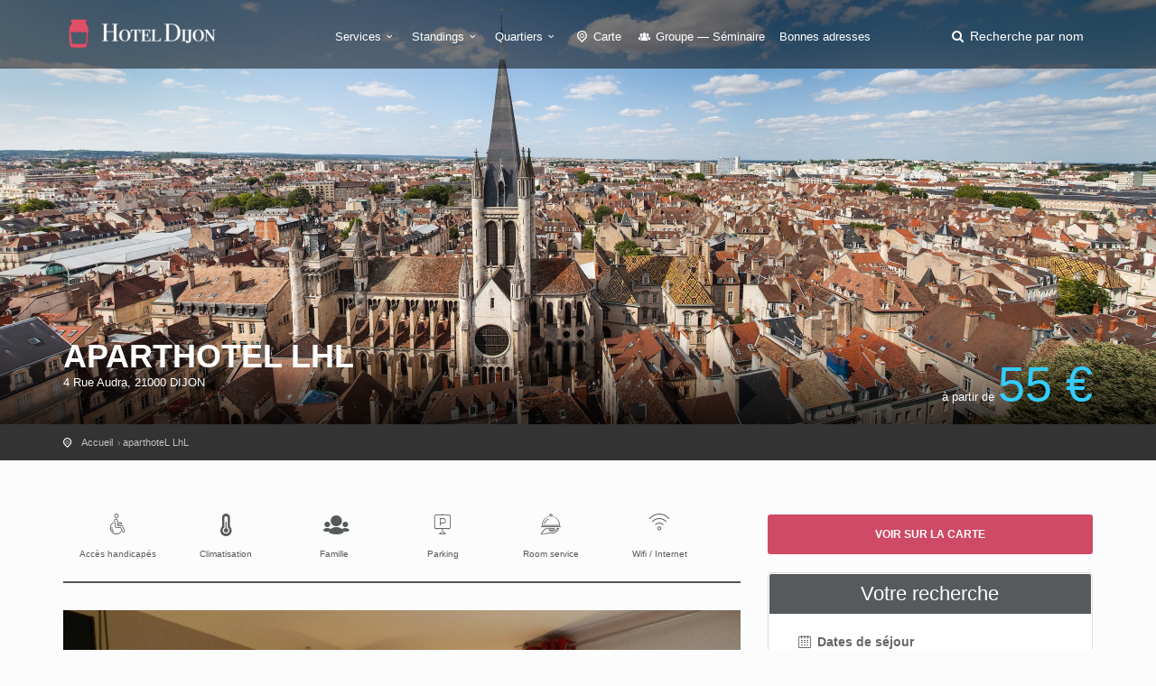

--- FILE ---
content_type: text/html; charset=utf-8
request_url: https://hoteladijon.fr/aparthotel-lhl.htm
body_size: 5769
content:
<!DOCTYPE html><html lang="fr"><head><meta charset="utf-8">
<title>Hotel Dijon aparthoteL LhL</title>
<meta name="description" content="L&#39;aparthoteL LhL est une résidence hôtelière entièrement rénovée en 2014 qui propose studios et appartements de 1 à 6 personnes.">
<meta name="keywords" content="aparthotel,lhl,(ex-urbaneva),entièrement,révové,2014,lifting,fort,réussi,offre,nouvelle,signature,situé,plein,coeur,dijon,5mn,gare,tgv,quartier,commerçant,restaurants,cinémas,résidence,hôtelière,propose,hébergement,astucieux,bien,équipé,1,6,personnes,rapp">
<meta property="og:site_name" content="hoteladijon.fr">
<meta property="og:title" content="aparthoteL LhL">
<meta property="og:description" content="L&#39;aparthoteL LhL est une résidence hôtelière entièrement rénovée en 2014 qui propose studios et appartements de 1 à 6 personnes.">
<meta property="og:type" content="place">
<meta property="og:url" content="https://hoteladijon.fr/aparthotel-lhl.htm">
<meta property="og:location:latitude" content="47.32565">
<meta property="og:location:longitude" content="5.03516">
<meta property="og:image" content="https://hoteladijon.fr/system/images/000/016/973/aparthotel-lhl-1-rect443.jpg?1467980988">
<meta name="twitter:title" content="aparthoteL LhL">
<meta name="twitter:description" content="L&#39;aparthoteL LhL est une résidence hôtelière entièrement rénovée en 2014 qui propose studios et appartements de 1 à 6 personnes.">
<meta name="twitter:card" content="summary_large_image">
<meta name="twitter:image:src" content="https://hoteladijon.fr/system/images/000/016/973/aparthotel-lhl-1-rect443.jpg?1467980988">
<meta name="language" content="fr"><meta content="width=device-width, initial-scale=1, minimum-scale=1, maximum-scale=1" name="viewport" /><meta content="IE=edge" http-equiv="X-UA-Compatible" /><meta content="always" name="referrer" /><link href="/apple-touch-icon.png" rel="apple-touch-icon" sizes="180x180" /><link href="/favicon-32x32.png" rel="icon" sizes="32x32" type="image/png" /><link href="/favicon-16x16.png" rel="icon" sizes="16x16" type="image/png" /><link href="/site.webmanifest" rel="manifest" /><link rel="stylesheet" media="all" href="/assets/application-3040fec8f1f92eb3133374358dfa2a381db23a68eebb624f303caa08000fe4ff.css" /><link rel="stylesheet" media="all" href="/packs/css/application-4469a095.css" /><link as="style" href="https://cdnjs.cloudflare.com/ajax/libs/animate.css/3.7.2/animate.min.css" rel="preload" /><link href="https://cdnjs.cloudflare.com/ajax/libs/animate.css/3.7.2/animate.min.css" rel="stylesheet" /></head><body><div class="layer"></div><!--Mobile menu overlay mask--><div id="header"><div class="container"><div class="row"><div class="col-md-3 col-sm-3 col-xs-3"><div id="logo"><a href="/"><img alt="Hôtel à Dijon" class="logo_normal" data-retina="true" src="/system/logos/000/000/043/logo_dijon-normal.png?1469178504" /></a><a href="/"><img alt="Hôtel à Dijon" class="logo_sticky" data-retina="true" src="/system/logo_stickies/000/000/043/logo_dijon_fond_clair-normal.png?1469178505" /></a></div></div><nav class="col-md-9 col-sm-9 col-xs-9"><a class="cmn-toggle-switch cmn-toggle-switch__htx open_close" href="javascript:void(0);"><span>Menu mobile</span></a><div class="main-menu"><div id="header_menu"><img alt="Hôtel à Dijon" class="logo_menu_mobile" data-retina="true" src="/system/logo_stickies/000/000/043/logo_dijon_fond_clair-normal.png?1469178505" /></div><a class="open_close" href="#" id="close_in"><i class="icon_set_1_icon-77"></i></a><ul><li class="submenu"><a class="show-submenu" href="javascript:void(0);">Services<i class="icon-down-open-mini"></i></a><ul><li><a title="Hôtels équipés de la Climatisation" href="/hotel-dijon-climatisation">Hôtels équipés de la Climatisation</a></li><li><a title="Hôtels acceptant les Chiens et chats" href="/hotel-dijon-chiens-et-chats">Hôtels acceptant les Chiens et chats</a></li><li><a title="Hôtels pour la Famille" href="/hotel-dijon-famille">Hôtels pour la Famille</a></li><li><a title="Hôtels avec Accès handicapés" href="/hotel-dijon-acces-handicapes">Hôtels avec Accès handicapés</a></li><li><a title="Hôtels disposant du Wifi / Internet" href="/hotel-dijon-wifi-internet">Hôtels disposant du Wifi / Internet</a></li><li><a title="Hôtels avec Parking" href="/hotel-dijon-parking">Hôtels avec Parking</a></li><li><a title="Hôtels bénéficiant d&#39;une Piscine" href="/hotel-dijon-piscine">Hôtels bénéficiant d&#39;une Piscine</a></li><li><a title="Hôtels avec Restaurant" href="/hotel-dijon-restaurant">Hôtels avec Restaurant</a></li><li><a title="Hôtels proposant le Room service" href="/hotel-dijon-room-service">Hôtels proposant le Room service</a></li><li><a title="Hôtels avec Spa" href="/hotel-dijon-spa">Hôtels avec Spa</a></li></ul></li><li class="submenu"><a class="show-submenu" href="javascript:void(0);">Standings<i class="icon-down-open-mini"></i></a><ul><li><a title="Hotel Dijon 1 étoile" href="/hotel-dijon-1-etoile">Hotel Dijon 1 étoile</a></li><li><a title="Hotel Dijon 2 étoiles" href="/hotel-dijon-2-etoiles">Hotel Dijon 2 étoiles</a></li><li><a title="Hotel Dijon 3 étoiles" href="/hotel-dijon-3-etoiles">Hotel Dijon 3 étoiles</a></li><li><a title="Hotel Dijon 4 étoiles" href="/hotel-dijon-4-etoiles">Hotel Dijon 4 étoiles</a></li><li><a title="Hotel Dijon 5 étoiles" href="/hotel-dijon-5-etoiles">Hotel Dijon 5 étoiles</a></li><li><a title="Hotel Dijon pas cher" href="/hotel-dijon-pas-cher">Hotel Dijon pas cher</a></li></ul></li><li class="submenu"><a class="show-submenu" href="javascript:void(0);">Quartiers<i class="icon-down-open-mini"></i></a><ul><li><a title="Hotels Dijon Est" href="/hotel-dijon-est">Hotels Dijon Est</a></li><li><a title="Hotels Dijon Nord" href="/hotel-dijon-nord">Hotels Dijon Nord</a></li><li><a title="Hotels Dijon Sud" href="/hotel-dijon-sud">Hotels Dijon Sud</a></li><li><a title="Hotels en Centre-ville" href="/hotel-dijon-centre">Hotels en Centre-ville</a></li><li><a title="Hotels aux Alentours" href="/hotel-dijon-alentours">Hotels aux Alentours</a></li><li><a title="Hotels à côté de la Gare" href="/hotel-dijon-gare">Hotels à côté de la Gare</a></li><li><a title="Hotels proche Autoroute" href="/hotel-dijon-autoroute">Hotels proche Autoroute</a></li></ul></li><li><a href="/carte"><i class="icon-location-outline"></i> Carte</a></li><li><a title="Hotel Dijon Groupe — Séminaire" href="/hotel-dijon-groupe-seminaire"><i class="icon-group"></i> Groupe — Séminaire</a></li><li><a href="/sites-utiles.htm">Bonnes adresses</a></li></ul></div><ul id="top_tools"><li><a aria-expanded="false" data-title="Recherche parmi les hôtels de Dijon" href="#" id="search_by_name_button" role="button"><i class="icon-search"></i> <span class="visible-lg-inline">Recherche par nom</span></a></li></ul></nav></div></div></div><section class="parallax-window" style="background:url(&#39;/system/generic_page_banners/000/000/043/banniere_generique_dijon-big.jpg?1469178505&#39;) center / cover"><div id="hotel_anchor"></div><div class="parallax-content-2"><div class="container"><div class="row"><div class="col-md-8 col-sm-8"><span class="rating"></span><h1>aparthoteL LhL</h1><span>4 Rue Audra, 21000 DIJON</span></div><div class="col-md-4 col-sm-4"><div class="hotel" id="price_single_main">à partir de <span class="best_price">55 €</span></div></div></div></div></div></section><div id="position" xmlns:v="http://rdf.data-vocabulary.org/#"><div class="container"><ul itemscope="" itemtype="http://data-vocabulary.org/Breadcrumb"><li><a href="/" itemprop="url"><span itemprop="title">Accueil</span></a></li><li itemscope="" itemtype="http://data-vocabulary.org/Breadcrumb"><a itemprop="url" href="/aparthotel-lhl.htm"><span itemprop="title">aparthoteL LhL</span></a></li></ul></div></div><div class="collapse" data-description="L&#39;aparthoteL LhL est une résidence hôtelière entièrement rénovée en 2014 qui propose studios et appartements de 1 à 6 personnes.
" data-icon-url="/assets/citytours/pin_hotel_colored-5c7c631c42f9a5edc244be99e2a0dbd87614182df6f51b2c4fb4cbd89e871081.png" data-image-url="/system/images/000/016/973/aparthotel-lhl-1-rect161.jpg?1467980988" data-lat="47.32565" data-lng="5.03516" data-name="aparthoteL LhL" id="collapseMap"><div class="map" id="map"></div></div><div class="container margin_60"><div class="row"><div class="col-md-8" id="single_tour_desc"><div id="single_tour_feat"><ul class="list-inline"><li><i class="icon_set_1_icon-13"></i>Accès handicapés</li><li><i class="icon-temperatire"></i>Climatisation</li><li><i class="icon-users-2"></i>Famille</li><li><i class="icon_set_1_icon-27"></i>Parking</li><li><i class="icon_set_1_icon-14"></i>Room service</li><li><i class="icon_set_1_icon-86"></i>Wifi / Internet</li></ul></div><p class="visible-sm visible-xs"><a aria-controls="collapseMap" aria-expanded="false" class="btn_map" data-toggle="collapse" href="#collapseMap">Voir sur la carte</a></p><div id="hotel-photos">
  <hotel-photos
    v-bind:photos="[{&quot;url&quot;:&quot;/system/images/000/016/973/aparthotel-lhl-1-big.jpg?1467980988&quot;},{&quot;url&quot;:&quot;/system/images/000/016/974/aparthotel-lhl-2-big.jpg?1467980988&quot;},{&quot;url&quot;:&quot;/system/images/000/016/975/aparthotel-lhl-3-big.jpg?1467980988&quot;},{&quot;url&quot;:&quot;/system/images/000/016/976/aparthotel-lhl-4-big.jpg?1467980989&quot;},{&quot;url&quot;:&quot;/system/images/000/016/977/aparthotel-lhl-5-big.jpg?1467980989&quot;},{&quot;url&quot;:&quot;/system/images/000/016/978/aparthotel-lhl-6-big.jpg?1467980989&quot;},{&quot;url&quot;:&quot;/system/images/000/016/979/aparthotel-lhl-7-big.jpg?1467980989&quot;},{&quot;url&quot;:&quot;/system/images/000/016/980/aparthotel-lhl-8-big.jpg?1467980990&quot;}]"
    v-bind:thumbnails="[{&quot;url&quot;:&quot;/system/images/000/016/973/aparthotel-lhl-1-small.jpg?1467980988&quot;},{&quot;url&quot;:&quot;/system/images/000/016/974/aparthotel-lhl-2-small.jpg?1467980988&quot;},{&quot;url&quot;:&quot;/system/images/000/016/975/aparthotel-lhl-3-small.jpg?1467980988&quot;},{&quot;url&quot;:&quot;/system/images/000/016/976/aparthotel-lhl-4-small.jpg?1467980989&quot;},{&quot;url&quot;:&quot;/system/images/000/016/977/aparthotel-lhl-5-small.jpg?1467980989&quot;},{&quot;url&quot;:&quot;/system/images/000/016/978/aparthotel-lhl-6-small.jpg?1467980989&quot;},{&quot;url&quot;:&quot;/system/images/000/016/979/aparthotel-lhl-7-small.jpg?1467980989&quot;},{&quot;url&quot;:&quot;/system/images/000/016/980/aparthotel-lhl-8-small.jpg?1467980990&quot;}]"
    ></hotel-photos>
</div>
<hr /><!--cache-key: hotel_desc_9601_1769666591--><div class="row"><div class="col-md-3"><h2>Présentation</h2></div><div class="col-md-9"><p>L&#39;aparthoteL LhL (ex-Urbaneva) a été entièrement révové en 2014, un lifting fort réussi qui lui offre une nouvelle signature. Situé en plein coeur de Dijon, à 5mn de la gare TGV, dans un quartier commerçant avec restaurants et cinémas, cette résidence hôtelière propose un hébergement astucieux et bien équipé pour 1 à 6 personnes. Le rapport qualité/prix est excellent au regard des prestations proposées, de l&#39;emplacement au calme en plein centre ville et de l&#39;ambiance originale de l&#39;hébergement.</p>
</div></div><hr /><div class="row"><div class="col-md-3"><h2>Chambres</h2>
</div><div class="col-md-9"><p>L’aparthoteL LhL propose 26 appartements, du <strong>studio</strong> de 23m² à <strong>l&#39;appartement 2 pièces</strong> de 58m² répartis dans un immeuble de 4 étages, avec ascenseur et de nombreuses commodités. Offrez-vous le calme en centre-ville dans l&#39;un de ces superbes appartements élégants au design sobre, original ou décalé, graphique ou d&#39;inspiration forestière. Vous vous sentirez totalement indépendant, comme à la maison, avec l&#39;équipement complet mis à disposition : une kitchenette entièrement intégrée, une salle de bain avec douche pluie et articles de toilette, un téléviseur satellitaire, un espace bureau. Le linge de maison est fourni.</p>
</div></div><hr /><div class="row"><div class="col-md-3"><h2>Atouts de l’hôtel</h2>
</div><div class="col-md-9"><p>La résidence sert un petit-déjeuner continental les jours de semaine. Vous pouvez être servi en chambre sur simple demande. Le <strong>jardin</strong> ombragé, doté de mobiliers d&#39;extérieur avec transats, tables et chaises, et <strong>barbecue</strong> offre un espace détente pour les beaux jours. Une <strong>buanderie</strong> avec lave-linge, sèche-linge et matériel de repassage est mis <strong>gratuitement</strong> à disposition. Vous pourrez garer votre véhicule dans le garage couvert (en supplément).</p>
</div></div><hr /><div class="row"><div class="col-md-3"><h2>Note</h2></div><div class="col-md-9"><div id="score_detail"><span>7.7</span> Bien <small>(Basé sur <strong>1099 avis</strong> de vrais clients de l'établissement)</small></div></div></div><hr /><div class="margin_30" id="hotel-rooms-availabilities"><hotel-rooms-availabilities hotel-id="9601"></hotel-rooms-availabilities></div><div class="row meta-blocks"><div class="col-sm-6"><div class="box_style_4 visible-lg" id="why_box"><i class="icon_set_1_icon-54"></i><h4>Pourquoi réserver sur <span>hoteladijon.fr</span> ?</h4>

<p>Il s&#39;agit du site de référence sur la recherche d&#39;un hébergement à Dijon combiné à la puissance d&#39;un guide éditorial ! C&#39;est du 2 en 1 !</p>
</div></div><div class="col-sm-6"><div class="box_style_4 visible-lg"><i class="icon-bell"></i><h4>Vous êtes <span>le propriétaire ?</span></h4><a class="phone" href="/contact">Contactez-nous</a><p>Pour toute demande concernant votre établissement</p></div></div></div></div><aside class="col-md-4 sticky sticky-under-header"><p class="hidden-sm hidden-xs"><a aria-controls="collapseMap" aria-expanded="false" class="btn_map" data-toggle="collapse" href="#collapseMap">Voir sur la carte</a></p><div class="box_style_1 expose"><h3 class="inner">Votre recherche</h3><div id="hotel-search"><hotel-search group-url-base="https://hoteldegroupes.hotelplanner.com/Group-Rate/?city=Dijon&amp;locale=fr_FR" v-bind:initial-adults="2"></hotel-search></div></div></aside></div></div><script src="https://maps.googleapis.com/maps/api/js?key=AIzaSyANYLdDPhuD6spr1htLfhgphCOCeY56-6A"></script><script src="/packs/js/map-2e11c339dd35b224708a.js"></script><div aria-labelledby="modal_room_title" class="modal fade" id="room_infos_modal" role="dialog" tabindex="-1"><div class="modal-dialog modal-lg"><div class="modal-content room-details" id="room_infos_modal_content"><div>&nbsp;</div></div></div></div><footer class="footer"><div class="container"><div class="row"><div class="col-sm-3"><h3>A propos</h3><ul><li><a href="/qui-sommes-nous.html">Qui sommes-nous ?</a></li><li><a href="/mentions-legales.html">Mentions légales</a></li><li><a href="/hotels/new">Hôtelier : inscrivez votre hôtel</a></li><li><a href="/sites-utiles.htm">Nos bonnes adresses</a></li></ul><h3>Besoin d'aide ?</h3><a href="/contact" id="email_footer">Contactez-nous</a></div><div class="col-sm-3"><h3>Découvrez Dijon</h3><ul><li><a title="Hotels Dijon Est" href="/hotel-dijon-est">Hotels Dijon Est</a></li><li><a title="Hotels Dijon Nord" href="/hotel-dijon-nord">Hotels Dijon Nord</a></li><li><a title="Hotels Dijon Sud" href="/hotel-dijon-sud">Hotels Dijon Sud</a></li><li><a title="Hotels en Centre-ville" href="/hotel-dijon-centre">Hotels en Centre-ville</a></li><li><a title="Hotels aux Alentours" href="/hotel-dijon-alentours">Hotels aux Alentours</a></li><li><a title="Hotels à côté de la Gare" href="/hotel-dijon-gare">Hotels à côté de la Gare</a></li><li><a title="Hotels proche Autoroute" href="/hotel-dijon-autoroute">Hotels proche Autoroute</a></li></ul><a href="/carte" id="map_footer">Plan de Dijon</a></div><div class="col-sm-3"><h3>Standings</h3><ul><li><a title="Hotel Dijon 1 étoile" href="/hotel-dijon-1-etoile">Hotel Dijon 1 étoile</a></li><li><a title="Hotel Dijon 2 étoiles" href="/hotel-dijon-2-etoiles">Hotel Dijon 2 étoiles</a></li><li><a title="Hotel Dijon 3 étoiles" href="/hotel-dijon-3-etoiles">Hotel Dijon 3 étoiles</a></li><li><a title="Hotel Dijon 4 étoiles" href="/hotel-dijon-4-etoiles">Hotel Dijon 4 étoiles</a></li><li><a title="Hotel Dijon 5 étoiles" href="/hotel-dijon-5-etoiles">Hotel Dijon 5 étoiles</a></li><li><a title="Hotel Dijon pas cher" href="/hotel-dijon-pas-cher">Hotel Dijon pas cher</a></li></ul></div><div class="col-sm-3"><h3>Services</h3><ul><li><a title="Hôtels équipés de la Climatisation" href="/hotel-dijon-climatisation">Hôtels équipés de la Climatisation</a></li><li><a title="Hôtels acceptant les Chiens et chats" href="/hotel-dijon-chiens-et-chats">Hôtels acceptant les Chiens et chats</a></li><li><a title="Hôtels pour la Famille" href="/hotel-dijon-famille">Hôtels pour la Famille</a></li><li><a title="Hôtels avec Accès handicapés" href="/hotel-dijon-acces-handicapes">Hôtels avec Accès handicapés</a></li><li><a title="Hôtels disposant du Wifi / Internet" href="/hotel-dijon-wifi-internet">Hôtels disposant du Wifi / Internet</a></li><li><a title="Hôtels avec Parking" href="/hotel-dijon-parking">Hôtels avec Parking</a></li><li><a title="Hôtels bénéficiant d&#39;une Piscine" href="/hotel-dijon-piscine">Hôtels bénéficiant d&#39;une Piscine</a></li><li><a title="Hôtels avec Restaurant" href="/hotel-dijon-restaurant">Hôtels avec Restaurant</a></li><li><a title="Hôtels proposant le Room service" href="/hotel-dijon-room-service">Hôtels proposant le Room service</a></li><li><a title="Hôtels avec Spa" href="/hotel-dijon-spa">Hôtels avec Spa</a></li></ul></div></div><div class="row"><div class="col-md-12"><div id="social_footer"><ul></ul><p>&copy; hoteladijon.fr 2026</p></div></div></div></div></footer><div id="toTop"></div><!--Back to top button--><div id="modal"><modal-root></modal-root></div><script>
//<![CDATA[
window.gon={};gon.env="production";gon.sentry_dsn="3ff2dd8186d0498ca5429954e1895ed4";gon.booking_aid=361098;gon.iata="DIJ";gon.dst_fallback="Dijon, France";
//]]>
</script><script src="/packs/js/application-3da8f8b8325b7e122fa8.js"></script><script src="https://cf.bstatic.com/static/affiliate_base/js/search_extension.js"></script><script async src="https://www.googletagmanager.com/gtag/js?id=G-MHVBXLCCZR"></script>
<script>
  window.dataLayer = window.dataLayer || [];
  function gtag(){dataLayer.push(arguments);}
  gtag('js', new Date());
  gtag('config', 'G-MHVBXLCCZR');
</script>
</body></html>